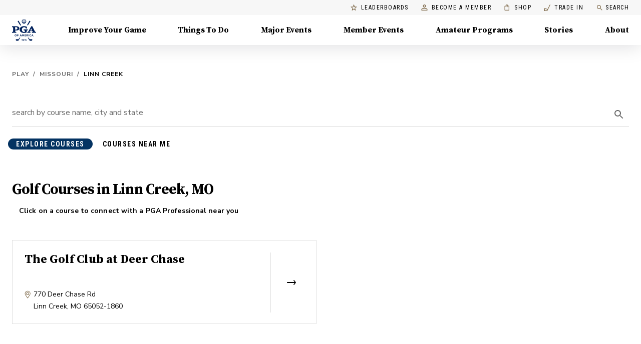

--- FILE ---
content_type: application/javascript
request_url: https://api.lightboxcdn.com/z9gd/43802/www.pga.com/jsonp/z?cb=1769156931606&dre=l&callback=jQuery112408659338072675711_1769156931584&_=1769156931585
body_size: 1192
content:
jQuery112408659338072675711_1769156931584({"response":"[base64].[base64].mIHyeuObzgVI44SJ6B4QDEYAwOOeofB8xqvkAA__","success":true,"dre":"l"});